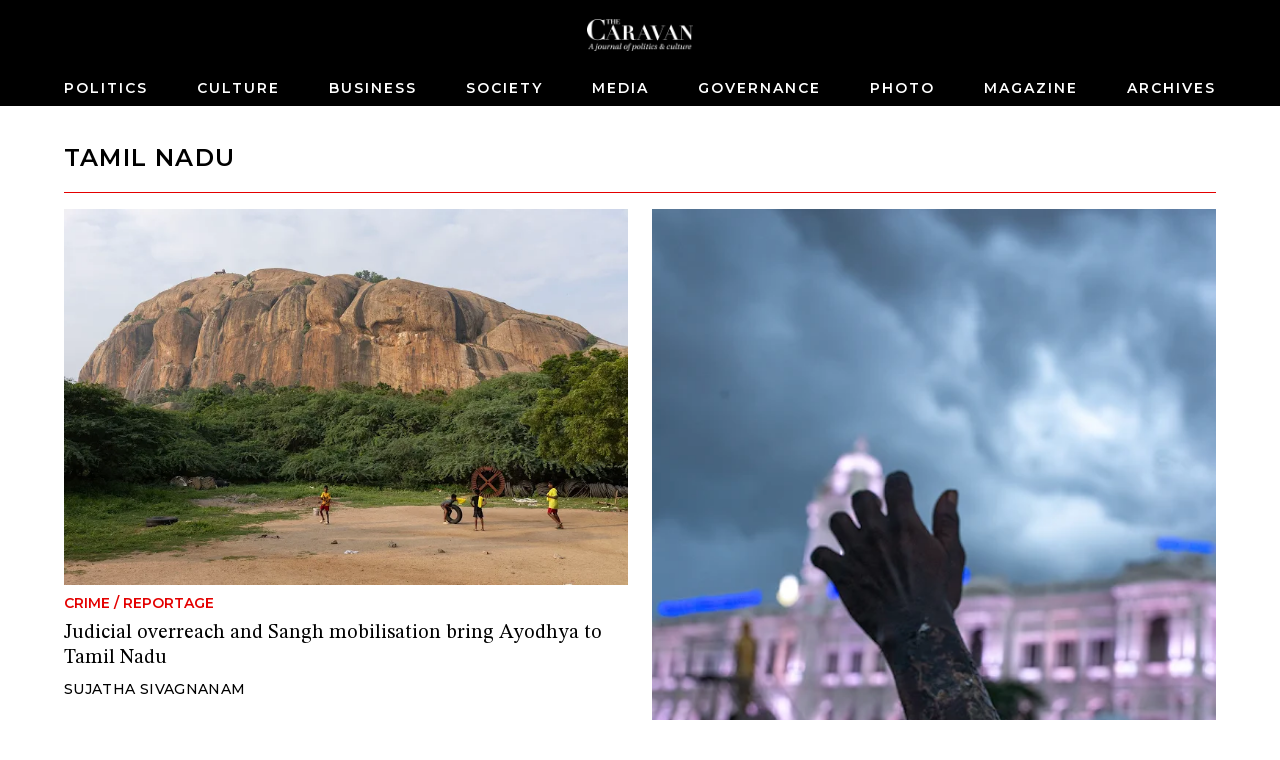

--- FILE ---
content_type: text/html; charset=utf-8
request_url: https://caravanmagazine.in/tag/tamil-nadu
body_size: 9618
content:
<!doctype html>
<html lang="en">
	<head>
		<meta charset="utf-8" />
		<link rel="icon" href="../favicon.png" />
		<meta name="viewport" content="width=device-width, initial-scale=1" />

		<link rel="preconnect" href="https://fonts.googleapis.com" />
		<link rel="preconnect" href="https://fonts.gstatic.com" crossorigin />
		<link rel="dns-prefetch" href="https://lh3.googleusercontent.com" />

		
		<link href="../_app/immutable/assets/2.qCl90z6z.css" rel="stylesheet">
		<link href="../_app/immutable/assets/web-common.WEz_TsK_.css" rel="stylesheet">
		<link href="../_app/immutable/assets/LoginWithGoogle.w6rPmzbY.css" rel="stylesheet">
		<link href="../_app/immutable/assets/Modal.N3K9SV2H.css" rel="stylesheet">
		<link href="../_app/immutable/assets/LoadingButton.r6Ku04O6.css" rel="stylesheet">
		<link href="../_app/immutable/assets/38.Irkbj6Ob.css" rel="stylesheet">
		<link href="../_app/immutable/assets/BlockNodeCmpt.M2UyVxEg.css" rel="stylesheet">
		<link href="../_app/immutable/assets/IframeConnector.nwNBGMMS.css" rel="stylesheet">
		<link href="../_app/immutable/assets/NewsletterWidget.Rmk6vzBf.css" rel="stylesheet"><title>Tamil Nadu | The Caravan</title><!-- HEAD_svelte-1iggxir_START --><!-- HEAD_svelte-1iggxir_END --><!-- HEAD_svelte-14wvro9_START --><meta name="description" content="content"><!-- HEAD_svelte-14wvro9_END --><!-- HEAD_svelte-1siuvbm_START --><link rel="apple-touch-icon" sizes="57x57" href="/apple-icon-57x57.png"><link rel="apple-touch-icon" sizes="60x60" href="/apple-icon-60x60.png"><link rel="apple-touch-icon" sizes="72x72" href="/apple-icon-72x72.png"><link rel="apple-touch-icon" sizes="76x76" href="/apple-icon-76x76.png"><link rel="apple-touch-icon" sizes="114x114" href="/apple-icon-114x114.png"><link rel="apple-touch-icon" sizes="120x120" href="/apple-icon-120x120.png"><link rel="apple-touch-icon" sizes="144x144" href="/apple-icon-144x144.png"><link rel="apple-touch-icon" sizes="152x152" href="/apple-icon-152x152.png"><link rel="apple-touch-icon" sizes="180x180" href="/apple-icon-180x180.png"><link rel="icon" type="image/png" sizes="192x192" href="/android-icon-192x192.png"><link rel="icon" type="image/png" sizes="32x32" href="/favicon-32x32.png"><link rel="icon" type="image/png" sizes="96x96" href="/favicon-96x96.png"><link rel="icon" type="image/png" sizes="16x16" href="/favicon-16x16.png"><link rel="manifest" href="/manifest.json"><meta name="msapplication-TileColor" content="#ffffff"><meta name="msapplication-TileImage" content="/ms-icon-144x144.png"><meta name="theme-color" content="#ffffff"><!-- HEAD_svelte-1siuvbm_END -->

		<script async src="https://www.googletagmanager.com/gtag/js?id=G-4QE6KERGSD"></script>
		<script>
			window.dataLayer = window.dataLayer || []
			function gtag() {
				dataLayer.push(arguments)
			}
			gtag('js', new Date())

			gtag('config', 'G-4QE6KERGSD', {
				linker: {
					domains: ['checkout.stripe.com'],
				},
			})
		</script>
    <script type="text/javascript">
      (function (f, b) { if (!b.__SV) { var e, g, i, h; window.mixpanel = b; b._i = []; b.init = function (e, f, c) { function g(a, d) { var b = d.split("."); 2 == b.length && ((a = a[b[0]]), (d = b[1])); a[d] = function () { a.push([d].concat(Array.prototype.slice.call(arguments, 0))); }; } var a = b; "undefined" !== typeof c ? (a = b[c] = []) : (c = "mixpanel"); a.people = a.people || []; a.toString = function (a) { var d = "mixpanel"; "mixpanel" !== c && (d += "." + c); a || (d += " (stub)"); return d; }; a.people.toString = function () { return a.toString(1) + ".people (stub)"; }; i = "disable time_event track track_pageview track_links track_forms track_with_groups add_group set_group remove_group register register_once alias unregister identify name_tag set_config reset opt_in_tracking opt_out_tracking has_opted_in_tracking has_opted_out_tracking clear_opt_in_out_tracking start_batch_senders people.set people.set_once people.unset people.increment people.append people.union people.track_charge people.clear_charges people.delete_user people.remove".split( " "); for (h = 0; h < i.length; h++) g(a, i[h]); var j = "set set_once union unset remove delete".split(" "); a.get_group = function () { function b(c) { d[c] = function () { call2_args = arguments; call2 = [c].concat(Array.prototype.slice.call(call2_args, 0)); a.push([e, call2]); }; } for ( var d = {}, e = ["get_group"].concat( Array.prototype.slice.call(arguments, 0)), c = 0; c < j.length; c++) b(j[c]); return d; }; b._i.push([e, f, c]); }; b.__SV = 1.2; e = f.createElement("script"); e.type = "text/javascript"; e.async = !0; e.src = "undefined" !== typeof MIXPANEL_CUSTOM_LIB_URL ? MIXPANEL_CUSTOM_LIB_URL : "file:" === f.location.protocol && "//cdn.mxpnl.com/libs/mixpanel-2-latest.min.js".match(/^\/\//) ? "https://cdn.mxpnl.com/libs/mixpanel-2-latest.min.js" : "//cdn.mxpnl.com/libs/mixpanel-2-latest.min.js"; g = f.getElementsByTagName("script")[0]; g.parentNode.insertBefore(e, g); } })(document, window.mixpanel || []);
    </script>
	</head>
	<body data-sveltekit-preload-data="hover">
		<div style="display: contents">  <div id="app"> <header class="header svelte-155p6yc minimal"> <div class="header_wrap svelte-155p6yc"><div class="logo_and_buttons svelte-155p6yc"><div class="logo_wrapper svelte-155p6yc"><a href="/" class="logo_link svelte-155p6yc"><picture class="logo svelte-155p6yc"><source media="(max-width: 768px)" srcset="//lh3.googleusercontent.com/twUZzUv9QNuCcevj2ehiq1l9OsVNMJxiBWf2cQ3BzXlkSM7HkuIC0VEvRJzpLK1kkJD7c-h1ieCzaRJNfZWA7YXZIGdfcRDcT_ngMUtq=s200-rw"> <source> <img loading="lazy" class="logo svelte-155p6yc" width="460" height="140" src="//lh3.googleusercontent.com/twUZzUv9QNuCcevj2ehiq1l9OsVNMJxiBWf2cQ3BzXlkSM7HkuIC0VEvRJzpLK1kkJD7c-h1ieCzaRJNfZWA7YXZIGdfcRDcT_ngMUtq=s4800-rw" alt="The Caravan"></picture></a></div> <div class="usp-4piff1"><div class="usp-wgrkz9"> <button class="usp-lruv1n" data-svelte-h="svelte-1icmqxv"><iconify-icon width="24" height="24" icon="material-symbols-light:search"></iconify-icon></button></div> </div></div> <div class="nav_wrapper svelte-155p6yc"><div class="usp-qmwoxq"><button class="usp-7k454a" aria-label="Close navigation" data-svelte-h="svelte-sb16hb"><iconify-icon width="32" height="32" icon="material-symbols-light:close"></iconify-icon></button></div> <div><div class="usp-rv4bwp wrapper"><input type="text" placeholder="Search" class="usp-2oqkcw" value=""> <button class="usp-s9buai" data-svelte-h="svelte-9i7tt"><iconify-icon width="24" height="24" icon="material-symbols-light:search"></iconify-icon></button></div></div> <nav class="usp-h3mqcs svelte-155p6yc"><ul class="nav_list svelte-155p6yc"> <li><a class="nav_el svelte-155p6yc" href="/politics">Politics</a> </li><li><a class="nav_el svelte-155p6yc" href="/culture">Culture</a> </li><li><a class="nav_el svelte-155p6yc" href="/business">Business</a> </li><li><a class="nav_el svelte-155p6yc" href="/society">Society</a> </li><li><a class="nav_el svelte-155p6yc" href="/media">Media</a> </li><li><a class="nav_el svelte-155p6yc" href="/governance">Governance</a> </li><li><a class="nav_el svelte-155p6yc" href="/photo-essay">Photo</a> </li><li><a class="nav_el svelte-155p6yc" href="/magazine">Magazine</a> </li><li><a class="nav_el svelte-155p6yc" href="/archives">Archives</a> </li> </ul></nav></div></div> </header>     <div class="usp-y3elei svelte-12bp0al minimal">  <div class="usp-cwo7mf"><div class="usp-9e2p20"><div class="usp-pqacmp block_title svelte-ckdxrq"><h2 class="usp-0qzl91 svelte-ckdxrq">Tamil Nadu</h2></div></div> <div class="usp-i0aota"> <div class="" style=""><div class="max-w-6xl mx-auto relative svelte-1pgfgws">  <div class="usp-f7ym7c"><div class="block_node sm_cols_2 md_cols_12 lg_cols_12 svelte-1pgfgws"><div class="widget_list_node sm_cols_2 md_cols_12 lg_cols_12"><div class="widget_list_chidren grid sm_grid_size_1 md_grid_size_2 lg_grid_size_2"> <div class="widget_node sm_vertical_card md_vertical_card lg_vertical_card svelte-ohkor3"> <div class="node_wrapper"><div class="widget_media"><a href="/crime/thirupparanakundram-murugan-sikkandar-dargah-tamil-nadu"><img class="" src="//lh3.googleusercontent.com/YOtaObSa9QdtR8P8iNOkx6-olQHbUvjk01FV4RoD36FHf-S8MfHdOaunIVwcjOHPTwSxl9bz3PuiBCu71l8t4IDfo9I6p-ScpBXpfR0Y=s0" width="1920" height="1280" srcset="
  //lh3.googleusercontent.com/YOtaObSa9QdtR8P8iNOkx6-olQHbUvjk01FV4RoD36FHf-S8MfHdOaunIVwcjOHPTwSxl9bz3PuiBCu71l8t4IDfo9I6p-ScpBXpfR0Y=s4608-rw 320w,
  //lh3.googleusercontent.com/YOtaObSa9QdtR8P8iNOkx6-olQHbUvjk01FV4RoD36FHf-S8MfHdOaunIVwcjOHPTwSxl9bz3PuiBCu71l8t4IDfo9I6p-ScpBXpfR0Y=s768-rw 768w,
  //lh3.googleusercontent.com/YOtaObSa9QdtR8P8iNOkx6-olQHbUvjk01FV4RoD36FHf-S8MfHdOaunIVwcjOHPTwSxl9bz3PuiBCu71l8t4IDfo9I6p-ScpBXpfR0Y=s768-rw 1024w
" sizes="(max-width: 320px) 320px, (max-width: 768px) 768px, (max-width: 1024px) 1024px, 1280px" alt="Judicial overreach and Sangh mobilisation bring Ayodhya to Tamil Nadu" loading="lazy"> </a></div> <a class="widget_text_data" href="/crime/thirupparanakundram-murugan-sikkandar-dargah-tamil-nadu"><div class="usp-cdugwt widget_pre_title"><span class="widget_category svelte-ohkor3">Crime</span> <span data-svelte-h="svelte-ocknwt">/</span> <span class="widget_category svelte-ohkor3">Reportage</span></div> <h5 class="usp-kss9c8 widget_title">Judicial overreach and Sangh mobilisation bring Ayodhya to Tamil Nadu</h5>  <div class="usp-g8pi4o widget_footer"><span class="usp-w4fno7"><span class="widget_author">Sujatha Sivagnanam</span> </span></div></a></div> </div><div class="widget_node sm_vertical_card md_vertical_card lg_vertical_card svelte-ohkor3"> <div class="node_wrapper"><div class="widget_media"><a href="/labour/chennai-sanitation-workers'-protest-betrays-social-justice-principles-of-dmk"><img class="" src="//lh3.googleusercontent.com/1WRVU2NMk4havHG6HoFPneTQ-OKc583C4DYHf145hbdpZnxpG46ueAIwK-Pbfblsh8SdxVsHQTqFHpI3AxwzCfa071DH9Os6TeNUDA=s0" width="721" height="1080" srcset="
  //lh3.googleusercontent.com/1WRVU2NMk4havHG6HoFPneTQ-OKc583C4DYHf145hbdpZnxpG46ueAIwK-Pbfblsh8SdxVsHQTqFHpI3AxwzCfa071DH9Os6TeNUDA=s4608-rw 320w,
  //lh3.googleusercontent.com/1WRVU2NMk4havHG6HoFPneTQ-OKc583C4DYHf145hbdpZnxpG46ueAIwK-Pbfblsh8SdxVsHQTqFHpI3AxwzCfa071DH9Os6TeNUDA=s768-rw 768w,
  //lh3.googleusercontent.com/1WRVU2NMk4havHG6HoFPneTQ-OKc583C4DYHf145hbdpZnxpG46ueAIwK-Pbfblsh8SdxVsHQTqFHpI3AxwzCfa071DH9Os6TeNUDA=s768-rw 1024w
" sizes="(max-width: 320px) 320px, (max-width: 768px) 768px, (max-width: 1024px) 1024px, 1280px" alt="DMK’s neglect of sanitation workers’ protests exposes its betrayal of social-justice principles" loading="lazy"> </a></div> <a class="widget_text_data" href="/labour/chennai-sanitation-workers'-protest-betrays-social-justice-principles-of-dmk"><div class="usp-cdugwt widget_pre_title"><span class="widget_category svelte-ohkor3">Labour</span> <span data-svelte-h="svelte-ocknwt">/</span> <span class="widget_category svelte-ohkor3">News</span></div> <h5 class="usp-kss9c8 widget_title">DMK’s neglect of sanitation workers’ protests exposes its betrayal of social-justice principles</h5>  <div class="usp-g8pi4o widget_footer"><span class="usp-w4fno7"><span class="widget_author">Sujatha Sivagnanam</span> </span></div></a></div> </div></div> </div></div></div></div> </div></div> <div class="usp-5nqjai"><div class="usp-kd02mv"><div class="usp-gg1rq7"><div class="usp-jjgszh"><a href="/communities/labour-crisis-and-resilience-of-women-fishing-communities-tamil-nadu-odisha"><img class="usp-pr80mw" src="//lh3.googleusercontent.com/QwmRyVlFCzZhHncM3cTUR6-fWjqFv2W6qkJo3BaTzqEus9scKeYTYEbWHS24T6_O-Ql0TshrMaN05MHRDWpb9YvusgFTHKXomYpY_y4Q=s0" width="1920" height="1280" srcset="
  //lh3.googleusercontent.com/QwmRyVlFCzZhHncM3cTUR6-fWjqFv2W6qkJo3BaTzqEus9scKeYTYEbWHS24T6_O-Ql0TshrMaN05MHRDWpb9YvusgFTHKXomYpY_y4Q=s360-rw 320w,
  //lh3.googleusercontent.com/QwmRyVlFCzZhHncM3cTUR6-fWjqFv2W6qkJo3BaTzqEus9scKeYTYEbWHS24T6_O-Ql0TshrMaN05MHRDWpb9YvusgFTHKXomYpY_y4Q=s360-rw 768w,
  //lh3.googleusercontent.com/QwmRyVlFCzZhHncM3cTUR6-fWjqFv2W6qkJo3BaTzqEus9scKeYTYEbWHS24T6_O-Ql0TshrMaN05MHRDWpb9YvusgFTHKXomYpY_y4Q=s360-rw 1024w
" sizes="(max-width: 320px) 320px, (max-width: 768px) 768px, (max-width: 1024px) 1024px, 1280px" alt="" loading="lazy">  </a></div> <div class="usp-ad32a5"><a href="/communities/labour-crisis-and-resilience-of-women-fishing-communities-tamil-nadu-odisha" class="usp-aunqsq"><span class="usp-qb44xi"><span class="usp-w0nkp9">Communities</span> <span class="usp-w0nkp9" data-svelte-h="svelte-ojnri4">/</span> <span class="usp-w0nkp9">Photo Essay</span></span> <span class="usp-38hgeb">Women in fishing communities author vital stories of labour, crisis, and resilience</span> <span class="usp-4kaiwi"><!-- HTML_TAG_START --><!-- HTML_TAG_END --></span> </a></div> </div><div class="usp-gg1rq7"><div class="usp-jjgszh"><a href="/history/reading-rooms-madras-state"><img class="usp-pr80mw" src="//lh3.googleusercontent.com/Z3Jj4v6CNfMYRzsV_m0bivy4oRUc6acN-wF4fFxMgFg0DlZ7bwLh5UInVTsrGKf8818UFmwfwACOGf6Ajx5AiTgKAs6AW4EpKgFwLR0=s0" width="712" height="1080" srcset="
  //lh3.googleusercontent.com/Z3Jj4v6CNfMYRzsV_m0bivy4oRUc6acN-wF4fFxMgFg0DlZ7bwLh5UInVTsrGKf8818UFmwfwACOGf6Ajx5AiTgKAs6AW4EpKgFwLR0=s360-rw 320w,
  //lh3.googleusercontent.com/Z3Jj4v6CNfMYRzsV_m0bivy4oRUc6acN-wF4fFxMgFg0DlZ7bwLh5UInVTsrGKf8818UFmwfwACOGf6Ajx5AiTgKAs6AW4EpKgFwLR0=s360-rw 768w,
  //lh3.googleusercontent.com/Z3Jj4v6CNfMYRzsV_m0bivy4oRUc6acN-wF4fFxMgFg0DlZ7bwLh5UInVTsrGKf8818UFmwfwACOGf6Ajx5AiTgKAs6AW4EpKgFwLR0=s360-rw 1024w
" sizes="(max-width: 320px) 320px, (max-width: 768px) 768px, (max-width: 1024px) 1024px, 1280px" alt="" loading="lazy">  </a></div> <div class="usp-ad32a5"><a href="/history/reading-rooms-madras-state" class="usp-aunqsq"><span class="usp-qb44xi"><span class="usp-w0nkp9">History</span> <span class="usp-w0nkp9" data-svelte-h="svelte-ojnri4">/</span> <span class="usp-w0nkp9">Excerpt</span></span> <span class="usp-38hgeb">The rise of reading rooms across Madras State</span> <span class="usp-4kaiwi"><!-- HTML_TAG_START --><span>Vignesh Rajahmani</span><!-- HTML_TAG_END --></span> </a></div> </div><div class="usp-gg1rq7"><div class="usp-jjgszh"><a href="/politics/bjp-aiadmk-long-game"><img class="usp-pr80mw" src="//lh3.googleusercontent.com/KJ9pDOID8m4mx04-nE-llRk6cFraV7wXr2RlMCncXsSAgvWN9NkO765RZptQEENIfo7FBB31AUJ5uGdXFI8mRJEV9gidak0BoWImxfPN=s0" width="1500" height="1000" srcset="
  //lh3.googleusercontent.com/KJ9pDOID8m4mx04-nE-llRk6cFraV7wXr2RlMCncXsSAgvWN9NkO765RZptQEENIfo7FBB31AUJ5uGdXFI8mRJEV9gidak0BoWImxfPN=s360-rw 320w,
  //lh3.googleusercontent.com/KJ9pDOID8m4mx04-nE-llRk6cFraV7wXr2RlMCncXsSAgvWN9NkO765RZptQEENIfo7FBB31AUJ5uGdXFI8mRJEV9gidak0BoWImxfPN=s360-rw 768w,
  //lh3.googleusercontent.com/KJ9pDOID8m4mx04-nE-llRk6cFraV7wXr2RlMCncXsSAgvWN9NkO765RZptQEENIfo7FBB31AUJ5uGdXFI8mRJEV9gidak0BoWImxfPN=s360-rw 1024w
" sizes="(max-width: 320px) 320px, (max-width: 768px) 768px, (max-width: 1024px) 1024px, 1280px" alt="" loading="lazy">  </a></div> <div class="usp-ad32a5"><a href="/politics/bjp-aiadmk-long-game" class="usp-aunqsq"><span class="usp-qb44xi"><span class="usp-w0nkp9">Politics</span> <span class="usp-w0nkp9" data-svelte-h="svelte-ojnri4">/</span> <span class="usp-w0nkp9">Commentary</span></span> <span class="usp-38hgeb">The BJP’s alliance with the AIADMK masks its long game for Tamil Nadu </span> <span class="usp-4kaiwi"><!-- HTML_TAG_START --><span>Sujatha Sivagnanam</span><!-- HTML_TAG_END --></span> </a></div> </div><div class="usp-gg1rq7"><div class="usp-jjgszh"><a href="/politics/bjp-tamil-nadu-coimbatore-election-2024-caste-associations-annamalai"><img class="usp-pr80mw" src="//lh3.googleusercontent.com/9RFIm8s7-cldb6-pXUuKGjNaZ234ldia4JV3Xw_V31A6GvwcaniSr4f0aHcNTyHfDpSyQA5T5XHKGsiMf4Oig3KHZpV7YwuUYuxLng=s0" width="2001" height="1500" srcset="
  //lh3.googleusercontent.com/9RFIm8s7-cldb6-pXUuKGjNaZ234ldia4JV3Xw_V31A6GvwcaniSr4f0aHcNTyHfDpSyQA5T5XHKGsiMf4Oig3KHZpV7YwuUYuxLng=s360-rw 320w,
  //lh3.googleusercontent.com/9RFIm8s7-cldb6-pXUuKGjNaZ234ldia4JV3Xw_V31A6GvwcaniSr4f0aHcNTyHfDpSyQA5T5XHKGsiMf4Oig3KHZpV7YwuUYuxLng=s360-rw 768w,
  //lh3.googleusercontent.com/9RFIm8s7-cldb6-pXUuKGjNaZ234ldia4JV3Xw_V31A6GvwcaniSr4f0aHcNTyHfDpSyQA5T5XHKGsiMf4Oig3KHZpV7YwuUYuxLng=s360-rw 1024w
" sizes="(max-width: 320px) 320px, (max-width: 768px) 768px, (max-width: 1024px) 1024px, 1280px" alt="" loading="lazy">  </a></div> <div class="usp-ad32a5"><a href="/politics/bjp-tamil-nadu-coimbatore-election-2024-caste-associations-annamalai" class="usp-aunqsq"><span class="usp-qb44xi"><span class="usp-w0nkp9">Politics</span> <span class="usp-w0nkp9" data-svelte-h="svelte-ojnri4">/</span> <span class="usp-w0nkp9">News</span></span> <span class="usp-38hgeb">How the BJP weaponised dominant-caste interests in its Coimbatore campaign</span> <span class="usp-4kaiwi"><!-- HTML_TAG_START --><span>Sujatha Sivagnanam</span><!-- HTML_TAG_END --></span> </a></div> </div><div class="usp-gg1rq7"><div class="usp-jjgszh"><a href="/environment/ground-realities-industrial-pollution-ennore"><img class="usp-pr80mw" src="//lh3.googleusercontent.com/rRIEaPVsrsoIVxTaaLZRC9-M4igpSWglzzDapJ66k8OtxD9kPeUk-I-NTgoUnd7gZ6yAhkQ79fLDDZxmVr3IkF1CUTfJ6cFUdEIDWnYy=s0" width="1920" height="1280" srcset="
  //lh3.googleusercontent.com/rRIEaPVsrsoIVxTaaLZRC9-M4igpSWglzzDapJ66k8OtxD9kPeUk-I-NTgoUnd7gZ6yAhkQ79fLDDZxmVr3IkF1CUTfJ6cFUdEIDWnYy=s360-rw 320w,
  //lh3.googleusercontent.com/rRIEaPVsrsoIVxTaaLZRC9-M4igpSWglzzDapJ66k8OtxD9kPeUk-I-NTgoUnd7gZ6yAhkQ79fLDDZxmVr3IkF1CUTfJ6cFUdEIDWnYy=s360-rw 768w,
  //lh3.googleusercontent.com/rRIEaPVsrsoIVxTaaLZRC9-M4igpSWglzzDapJ66k8OtxD9kPeUk-I-NTgoUnd7gZ6yAhkQ79fLDDZxmVr3IkF1CUTfJ6cFUdEIDWnYy=s360-rw 1024w
" sizes="(max-width: 320px) 320px, (max-width: 768px) 768px, (max-width: 1024px) 1024px, 1280px" alt="" loading="lazy">  </a></div> <div class="usp-ad32a5"><a href="/environment/ground-realities-industrial-pollution-ennore" class="usp-aunqsq"><span class="usp-qb44xi"><span class="usp-w0nkp9">Environment</span> <span class="usp-w0nkp9" data-svelte-h="svelte-ojnri4">/</span> <span class="usp-w0nkp9">Photo Essay</span></span> <span class="usp-38hgeb">The ground realities of five decades of industrial pollution in Ennore</span> <span class="usp-4kaiwi"><!-- HTML_TAG_START --><span>M Palani Kumar</span><!-- HTML_TAG_END --></span> </a></div> </div><div class="usp-gg1rq7"><div class="usp-jjgszh"><a href="/sports/tamil-nadu-mallakhamb-endures"><img class="usp-pr80mw" src="//lh3.googleusercontent.com/TkByG1GABT4omRVnYuLHxTxqXYVMxY4eEVpkWmnxjZStWsjmnWz0-Ld6vvE90qRKP1uZVFsB4PdTKrCzZj7kI32WjD8BxofqcbyfM3LZ=s0" width="1500" height="844" srcset="
  //lh3.googleusercontent.com/TkByG1GABT4omRVnYuLHxTxqXYVMxY4eEVpkWmnxjZStWsjmnWz0-Ld6vvE90qRKP1uZVFsB4PdTKrCzZj7kI32WjD8BxofqcbyfM3LZ=s360-rw 320w,
  //lh3.googleusercontent.com/TkByG1GABT4omRVnYuLHxTxqXYVMxY4eEVpkWmnxjZStWsjmnWz0-Ld6vvE90qRKP1uZVFsB4PdTKrCzZj7kI32WjD8BxofqcbyfM3LZ=s360-rw 768w,
  //lh3.googleusercontent.com/TkByG1GABT4omRVnYuLHxTxqXYVMxY4eEVpkWmnxjZStWsjmnWz0-Ld6vvE90qRKP1uZVFsB4PdTKrCzZj7kI32WjD8BxofqcbyfM3LZ=s360-rw 1024w
" sizes="(max-width: 320px) 320px, (max-width: 768px) 768px, (max-width: 1024px) 1024px, 1280px" alt="" loading="lazy">  </a></div> <div class="usp-ad32a5"><a href="/sports/tamil-nadu-mallakhamb-endures" class="usp-aunqsq"><span class="usp-qb44xi"><span class="usp-w0nkp9">Sports</span> <span class="usp-w0nkp9" data-svelte-h="svelte-ojnri4">/</span> <span class="usp-w0nkp9">The Lede</span></span> <span class="usp-38hgeb">In a hard-up Tamil Nadu district, an ancient Deccan sport endures</span> <span class="usp-4kaiwi"><!-- HTML_TAG_START --><span>Nainu Oommen</span><!-- HTML_TAG_END --></span> </a></div> </div><div class="usp-gg1rq7"><div class="usp-jjgszh"><a href="/communities/inside-slum-parliament-chennai"><img class="usp-pr80mw" src="//lh3.googleusercontent.com/HXh_EuwgAs3e87xNY98MDR8DWgmbHIOMyVgNi6ufXw4pc_-_FRKTSNIjO2TA5nF5QQ-fizgGTzSNDB7dD3QVqYw0iPjfwGpGITO_aR4=s0" width="1500" height="1125" srcset="
  //lh3.googleusercontent.com/HXh_EuwgAs3e87xNY98MDR8DWgmbHIOMyVgNi6ufXw4pc_-_FRKTSNIjO2TA5nF5QQ-fizgGTzSNDB7dD3QVqYw0iPjfwGpGITO_aR4=s360-rw 320w,
  //lh3.googleusercontent.com/HXh_EuwgAs3e87xNY98MDR8DWgmbHIOMyVgNi6ufXw4pc_-_FRKTSNIjO2TA5nF5QQ-fizgGTzSNDB7dD3QVqYw0iPjfwGpGITO_aR4=s360-rw 768w,
  //lh3.googleusercontent.com/HXh_EuwgAs3e87xNY98MDR8DWgmbHIOMyVgNi6ufXw4pc_-_FRKTSNIjO2TA5nF5QQ-fizgGTzSNDB7dD3QVqYw0iPjfwGpGITO_aR4=s360-rw 1024w
" sizes="(max-width: 320px) 320px, (max-width: 768px) 768px, (max-width: 1024px) 1024px, 1280px" alt="" loading="lazy">  </a></div> <div class="usp-ad32a5"><a href="/communities/inside-slum-parliament-chennai" class="usp-aunqsq"><span class="usp-qb44xi"><span class="usp-w0nkp9">Communities</span> <span class="usp-w0nkp9" data-svelte-h="svelte-ojnri4">/</span> <span class="usp-w0nkp9">The Lede</span></span> <span class="usp-38hgeb">Inside a slum parliament in Chennai</span> <span class="usp-4kaiwi"><!-- HTML_TAG_START --><span>Anuj Sahebrao Rayate </span><!-- HTML_TAG_END --></span> </a></div> </div><div class="usp-gg1rq7"><div class="usp-jjgszh"><a href="/gender-and-sexuality/documenting-trans-community-koovagam"><img class="usp-pr80mw" src="//lh3.googleusercontent.com/Qaw4RdgaMGoZtp70WtUa9qBcZVCMr8weR4OaXcOOiRnYiMH0Wh7z9SVJpqcQmfEUPp1qpDDSVxAqBzaOKebMeqIfklRB1weZ5njoYQ=s0" width="1080" height="1282" srcset="
  //lh3.googleusercontent.com/Qaw4RdgaMGoZtp70WtUa9qBcZVCMr8weR4OaXcOOiRnYiMH0Wh7z9SVJpqcQmfEUPp1qpDDSVxAqBzaOKebMeqIfklRB1weZ5njoYQ=s360-rw 320w,
  //lh3.googleusercontent.com/Qaw4RdgaMGoZtp70WtUa9qBcZVCMr8weR4OaXcOOiRnYiMH0Wh7z9SVJpqcQmfEUPp1qpDDSVxAqBzaOKebMeqIfklRB1weZ5njoYQ=s360-rw 768w,
  //lh3.googleusercontent.com/Qaw4RdgaMGoZtp70WtUa9qBcZVCMr8weR4OaXcOOiRnYiMH0Wh7z9SVJpqcQmfEUPp1qpDDSVxAqBzaOKebMeqIfklRB1weZ5njoYQ=s360-rw 1024w
" sizes="(max-width: 320px) 320px, (max-width: 768px) 768px, (max-width: 1024px) 1024px, 1280px" alt="" loading="lazy">  </a></div> <div class="usp-ad32a5"><a href="/gender-and-sexuality/documenting-trans-community-koovagam" class="usp-aunqsq"><span class="usp-qb44xi"><span class="usp-w0nkp9">Gender And Sexuality</span> <span class="usp-w0nkp9" data-svelte-h="svelte-ojnri4">/</span> <span class="usp-w0nkp9">Photo Essay</span></span> <span class="usp-38hgeb">Documenting the transgender community’s annual celebration at Koovagam</span> <span class="usp-4kaiwi"><!-- HTML_TAG_START --><span>Jaisingh Nageswaran</span><!-- HTML_TAG_END --></span> </a></div> </div><div class="usp-gg1rq7"><div class="usp-jjgszh"><a href="/crime/thoothukudi-sterlite-massacre-justice-tamil-nadu-police-dmk-stalin"><img class="usp-pr80mw" src="//lh3.googleusercontent.com/huWJI3XUdy-iKsifNApJVqqy3QUuAYhO--5ovJyqRxrbwdKptn2mDpwTH84K9PhN2DG9RgfxQ7zNn2LUvEj7nFdlF8OrfzudNQdfgK8=s0" width="1500" height="1001" srcset="
  //lh3.googleusercontent.com/huWJI3XUdy-iKsifNApJVqqy3QUuAYhO--5ovJyqRxrbwdKptn2mDpwTH84K9PhN2DG9RgfxQ7zNn2LUvEj7nFdlF8OrfzudNQdfgK8=s360-rw 320w,
  //lh3.googleusercontent.com/huWJI3XUdy-iKsifNApJVqqy3QUuAYhO--5ovJyqRxrbwdKptn2mDpwTH84K9PhN2DG9RgfxQ7zNn2LUvEj7nFdlF8OrfzudNQdfgK8=s360-rw 768w,
  //lh3.googleusercontent.com/huWJI3XUdy-iKsifNApJVqqy3QUuAYhO--5ovJyqRxrbwdKptn2mDpwTH84K9PhN2DG9RgfxQ7zNn2LUvEj7nFdlF8OrfzudNQdfgK8=s360-rw 1024w
" sizes="(max-width: 320px) 320px, (max-width: 768px) 768px, (max-width: 1024px) 1024px, 1280px" alt="" loading="lazy">  </a></div> <div class="usp-ad32a5"><a href="/crime/thoothukudi-sterlite-massacre-justice-tamil-nadu-police-dmk-stalin" class="usp-aunqsq"><span class="usp-qb44xi"><span class="usp-w0nkp9">Crime</span> <span class="usp-w0nkp9" data-svelte-h="svelte-ojnri4">/</span> <span class="usp-w0nkp9">Reportage</span></span> <span class="usp-38hgeb">How the officers responsible for shooting 13 innocents in Thoothukudi got away scot-free</span> <span class="usp-4kaiwi"><!-- HTML_TAG_START --><span>Sujatha Sivagnanam</span><!-- HTML_TAG_END --></span> </a></div> </div><div class="usp-gg1rq7"><div class="usp-jjgszh"><a href="/communities/how-kayalpatnam-saving-waning-indian-ocean-language"><img class="usp-pr80mw" src="//lh3.googleusercontent.com/BNO6ZdfPRKwxxCJxDCVz0Bcd7J7MMSGM4ZnLx3vN-R28ZxK7aye4MeHC55f-qm_ftZ6D06PW2RIdAwGQU8qXD5Y_GPy2KlzenHeQp_fD=s0" width="1500" height="833" srcset="
  //lh3.googleusercontent.com/BNO6ZdfPRKwxxCJxDCVz0Bcd7J7MMSGM4ZnLx3vN-R28ZxK7aye4MeHC55f-qm_ftZ6D06PW2RIdAwGQU8qXD5Y_GPy2KlzenHeQp_fD=s360-rw 320w,
  //lh3.googleusercontent.com/BNO6ZdfPRKwxxCJxDCVz0Bcd7J7MMSGM4ZnLx3vN-R28ZxK7aye4MeHC55f-qm_ftZ6D06PW2RIdAwGQU8qXD5Y_GPy2KlzenHeQp_fD=s360-rw 768w,
  //lh3.googleusercontent.com/BNO6ZdfPRKwxxCJxDCVz0Bcd7J7MMSGM4ZnLx3vN-R28ZxK7aye4MeHC55f-qm_ftZ6D06PW2RIdAwGQU8qXD5Y_GPy2KlzenHeQp_fD=s360-rw 1024w
" sizes="(max-width: 320px) 320px, (max-width: 768px) 768px, (max-width: 1024px) 1024px, 1280px" alt="" loading="lazy">  </a></div> <div class="usp-ad32a5"><a href="/communities/how-kayalpatnam-saving-waning-indian-ocean-language" class="usp-aunqsq"><span class="usp-qb44xi"><span class="usp-w0nkp9">Communities</span> <span class="usp-w0nkp9" data-svelte-h="svelte-ojnri4">/</span> <span class="usp-w0nkp9">The Lede</span></span> <span class="usp-38hgeb">How Kayalpatnam is saving a waning language of the Indian Ocean</span> <span class="usp-4kaiwi"><!-- HTML_TAG_START --><span>Sumaiya Mustafa</span><!-- HTML_TAG_END --></span> </a></div> </div><div class="usp-gg1rq7"><div class="usp-jjgszh"><a href="/religion/modi-sengol-tamil-nadu-saivite-aadheenam-history"><img class="usp-pr80mw" src="//lh3.googleusercontent.com/MA8MZU7movxUCikDkLd59ixsnyxdNgoXsBQ4yJvDxbYcCburLYEgGC_QmG7ohMEj5m849Qmf5ioAW9YVywi90IqNteGl3TdOASfa32M=s0" width="1500" height="1000" srcset="
  //lh3.googleusercontent.com/MA8MZU7movxUCikDkLd59ixsnyxdNgoXsBQ4yJvDxbYcCburLYEgGC_QmG7ohMEj5m849Qmf5ioAW9YVywi90IqNteGl3TdOASfa32M=s360-rw 320w,
  //lh3.googleusercontent.com/MA8MZU7movxUCikDkLd59ixsnyxdNgoXsBQ4yJvDxbYcCburLYEgGC_QmG7ohMEj5m849Qmf5ioAW9YVywi90IqNteGl3TdOASfa32M=s360-rw 768w,
  //lh3.googleusercontent.com/MA8MZU7movxUCikDkLd59ixsnyxdNgoXsBQ4yJvDxbYcCburLYEgGC_QmG7ohMEj5m849Qmf5ioAW9YVywi90IqNteGl3TdOASfa32M=s360-rw 1024w
" sizes="(max-width: 320px) 320px, (max-width: 768px) 768px, (max-width: 1024px) 1024px, 1280px" alt="" loading="lazy">  </a></div> <div class="usp-ad32a5"><a href="/religion/modi-sengol-tamil-nadu-saivite-aadheenam-history" class="usp-aunqsq"><span class="usp-qb44xi"><span class="usp-w0nkp9">Religion</span> <span class="usp-w0nkp9" data-svelte-h="svelte-ojnri4">/</span> <span class="usp-w0nkp9">Commentary</span></span> <span class="usp-38hgeb">Tamil Nadu’s Saivite history shows why Modi’s sengol bid will fail</span> <span class="usp-4kaiwi"><!-- HTML_TAG_START --><span>Abhay Regi</span><!-- HTML_TAG_END --></span> </a></div> </div><div class="usp-gg1rq7"><div class="usp-jjgszh"><a href="/politics/arputham-ammal-fights-cbi-for-perarivalan-rajiv-gandhi-tamil-nadu"><img class="usp-pr80mw" src="//lh3.googleusercontent.com/5i-71MRxQjzte2OieBNrxWbitNhfHG7LglT84dqxGfzmo119oUhxf71GiOyRogO-HYEcfAzpQd-lpcsrVdZSSgpSxjbjv-LXQulung=s0" width="1080" height="1620" srcset="
  //lh3.googleusercontent.com/5i-71MRxQjzte2OieBNrxWbitNhfHG7LglT84dqxGfzmo119oUhxf71GiOyRogO-HYEcfAzpQd-lpcsrVdZSSgpSxjbjv-LXQulung=s360-rw 320w,
  //lh3.googleusercontent.com/5i-71MRxQjzte2OieBNrxWbitNhfHG7LglT84dqxGfzmo119oUhxf71GiOyRogO-HYEcfAzpQd-lpcsrVdZSSgpSxjbjv-LXQulung=s360-rw 768w,
  //lh3.googleusercontent.com/5i-71MRxQjzte2OieBNrxWbitNhfHG7LglT84dqxGfzmo119oUhxf71GiOyRogO-HYEcfAzpQd-lpcsrVdZSSgpSxjbjv-LXQulung=s360-rw 1024w
" sizes="(max-width: 320px) 320px, (max-width: 768px) 768px, (max-width: 1024px) 1024px, 1280px" alt="" loading="lazy">  </a></div> <div class="usp-ad32a5"><a href="/politics/arputham-ammal-fights-cbi-for-perarivalan-rajiv-gandhi-tamil-nadu" class="usp-aunqsq"><span class="usp-qb44xi"><span class="usp-w0nkp9">Politics</span> <span class="usp-w0nkp9" data-svelte-h="svelte-ojnri4">/</span> <span class="usp-w0nkp9">Reportage</span></span> <span class="usp-38hgeb">How an entire state got behind Arputhamammal in her quest to free her son</span> <span class="usp-4kaiwi"><!-- HTML_TAG_START --><span>Sujatha Sivagnanam</span><!-- HTML_TAG_END --></span> </a></div> </div><div class="usp-gg1rq7"><div class="usp-jjgszh"><a href="/religion/buddhism-past-future-tamil-nadu-stalin-iyothee-thass"><img class="usp-pr80mw" src="//lh3.googleusercontent.com/Cuy7X6ngfmYGgH9hhw43dH4wcWODaiS1Kj9IIkKdpNtdq5HO3UiHoR5reqVS21tuuSpORXxZkNA6cbA7TfGNI3M-jnZaigmB9KbJcdg6=s0" width="1500" height="1000" srcset="
  //lh3.googleusercontent.com/Cuy7X6ngfmYGgH9hhw43dH4wcWODaiS1Kj9IIkKdpNtdq5HO3UiHoR5reqVS21tuuSpORXxZkNA6cbA7TfGNI3M-jnZaigmB9KbJcdg6=s360-rw 320w,
  //lh3.googleusercontent.com/Cuy7X6ngfmYGgH9hhw43dH4wcWODaiS1Kj9IIkKdpNtdq5HO3UiHoR5reqVS21tuuSpORXxZkNA6cbA7TfGNI3M-jnZaigmB9KbJcdg6=s360-rw 768w,
  //lh3.googleusercontent.com/Cuy7X6ngfmYGgH9hhw43dH4wcWODaiS1Kj9IIkKdpNtdq5HO3UiHoR5reqVS21tuuSpORXxZkNA6cbA7TfGNI3M-jnZaigmB9KbJcdg6=s360-rw 1024w
" sizes="(max-width: 320px) 320px, (max-width: 768px) 768px, (max-width: 1024px) 1024px, 1280px" alt="" loading="lazy">  </a></div> <div class="usp-ad32a5"><a href="/religion/buddhism-past-future-tamil-nadu-stalin-iyothee-thass" class="usp-aunqsq"><span class="usp-qb44xi"><span class="usp-w0nkp9">Religion</span> <span class="usp-w0nkp9" data-svelte-h="svelte-ojnri4">/</span> <span class="usp-w0nkp9">Commentary</span></span> <span class="usp-38hgeb">The struggle over the past and future of Buddhism in Tamil Nadu</span> <span class="usp-4kaiwi"><!-- HTML_TAG_START --><span>AB Karl Marx Siddharthar</span><!-- HTML_TAG_END --></span> </a></div> </div><div class="usp-gg1rq7"><div class="usp-jjgszh"><a href="/crime/swathi-murder-case-ramkumar-custodial-killing-honour-killing-tamil-nadu-police"><img class="usp-pr80mw" src="//lh3.googleusercontent.com/B3cYJJUpelOJdFvm2kVi7SNG606yuNNIoIt2ZzXmYtG4WdF-b_GN1DfbGxk-ETgrMQstYBAo-TJM4wcSk58KXYgIxHTdSDbX36nFmV8=s0" width="1500" height="953" srcset="
  //lh3.googleusercontent.com/B3cYJJUpelOJdFvm2kVi7SNG606yuNNIoIt2ZzXmYtG4WdF-b_GN1DfbGxk-ETgrMQstYBAo-TJM4wcSk58KXYgIxHTdSDbX36nFmV8=s360-rw 320w,
  //lh3.googleusercontent.com/B3cYJJUpelOJdFvm2kVi7SNG606yuNNIoIt2ZzXmYtG4WdF-b_GN1DfbGxk-ETgrMQstYBAo-TJM4wcSk58KXYgIxHTdSDbX36nFmV8=s360-rw 768w,
  //lh3.googleusercontent.com/B3cYJJUpelOJdFvm2kVi7SNG606yuNNIoIt2ZzXmYtG4WdF-b_GN1DfbGxk-ETgrMQstYBAo-TJM4wcSk58KXYgIxHTdSDbX36nFmV8=s360-rw 1024w
" sizes="(max-width: 320px) 320px, (max-width: 768px) 768px, (max-width: 1024px) 1024px, 1280px" alt="" loading="lazy">  </a></div> <div class="usp-ad32a5"><a href="/crime/swathi-murder-case-ramkumar-custodial-killing-honour-killing-tamil-nadu-police" class="usp-aunqsq"><span class="usp-qb44xi"><span class="usp-w0nkp9">Crime</span> <span class="usp-w0nkp9" data-svelte-h="svelte-ojnri4">/</span> <span class="usp-w0nkp9">Reportage</span></span> <span class="usp-38hgeb">The Swathi murder case, a Dalit youth’s death and unanswered questions in Tamil Nadu</span> <span class="usp-4kaiwi"><!-- HTML_TAG_START --><span>Sujatha Sivagnanam</span><!-- HTML_TAG_END --></span> </a></div> </div><div class="usp-gg1rq7"><div class="usp-jjgszh"><a href="/security/amid-conflicting-court-orders-former-ltte-man-faces-threat-of-deportation-loss-of-refugee-status"><img class="usp-pr80mw" src="//lh3.googleusercontent.com/3sZ2IOuuiYt1wBtuw3WbhBsAgQ8Wc_w76RkErFNH5oOqrm_TZDCu2p7YASe7HrP8ClgJJW27uCMIsDtvCuQ_BBulXqfs-28z0or6fdg=s0" width="810" height="1080" srcset="
  //lh3.googleusercontent.com/3sZ2IOuuiYt1wBtuw3WbhBsAgQ8Wc_w76RkErFNH5oOqrm_TZDCu2p7YASe7HrP8ClgJJW27uCMIsDtvCuQ_BBulXqfs-28z0or6fdg=s360-rw 320w,
  //lh3.googleusercontent.com/3sZ2IOuuiYt1wBtuw3WbhBsAgQ8Wc_w76RkErFNH5oOqrm_TZDCu2p7YASe7HrP8ClgJJW27uCMIsDtvCuQ_BBulXqfs-28z0or6fdg=s360-rw 768w,
  //lh3.googleusercontent.com/3sZ2IOuuiYt1wBtuw3WbhBsAgQ8Wc_w76RkErFNH5oOqrm_TZDCu2p7YASe7HrP8ClgJJW27uCMIsDtvCuQ_BBulXqfs-28z0or6fdg=s360-rw 1024w
" sizes="(max-width: 320px) 320px, (max-width: 768px) 768px, (max-width: 1024px) 1024px, 1280px" alt="" loading="lazy">  </a></div> <div class="usp-ad32a5"><a href="/security/amid-conflicting-court-orders-former-ltte-man-faces-threat-of-deportation-loss-of-refugee-status" class="usp-aunqsq"><span class="usp-qb44xi"><span class="usp-w0nkp9">Security</span> <span class="usp-w0nkp9" data-svelte-h="svelte-ojnri4">/</span> <span class="usp-w0nkp9">News</span></span> <span class="usp-38hgeb">Amid conflicting court orders, former LTTE man faces threat of deportation, loss of refugee status</span> <span class="usp-4kaiwi"><!-- HTML_TAG_START --><span>Jaya Bathuri</span><!-- HTML_TAG_END --></span> </a></div> </div><div class="usp-gg1rq7"><div class="usp-jjgszh"><a href="/politics/i-was-targeted-with-pegasus-for-fighting-bjps-caste-polarisation-kovai-ramakrishnan"><img class="usp-pr80mw" src="//lh3.googleusercontent.com/4l-is42q8Z5MEXu4xsP0HYgbQLpH43ma0H4El2wFJzIay7yalX-NgHkihMLRvNQ2ok0z-NCjuPCpIuvDmWEDt1Q_aFcz8m6TZphgNqo7=s0" width="720" height="1080" srcset="
  //lh3.googleusercontent.com/4l-is42q8Z5MEXu4xsP0HYgbQLpH43ma0H4El2wFJzIay7yalX-NgHkihMLRvNQ2ok0z-NCjuPCpIuvDmWEDt1Q_aFcz8m6TZphgNqo7=s360-rw 320w,
  //lh3.googleusercontent.com/4l-is42q8Z5MEXu4xsP0HYgbQLpH43ma0H4El2wFJzIay7yalX-NgHkihMLRvNQ2ok0z-NCjuPCpIuvDmWEDt1Q_aFcz8m6TZphgNqo7=s360-rw 768w,
  //lh3.googleusercontent.com/4l-is42q8Z5MEXu4xsP0HYgbQLpH43ma0H4El2wFJzIay7yalX-NgHkihMLRvNQ2ok0z-NCjuPCpIuvDmWEDt1Q_aFcz8m6TZphgNqo7=s360-rw 1024w
" sizes="(max-width: 320px) 320px, (max-width: 768px) 768px, (max-width: 1024px) 1024px, 1280px" alt="" loading="lazy">  </a></div> <div class="usp-ad32a5"><a href="/politics/i-was-targeted-with-pegasus-for-fighting-bjps-caste-polarisation-kovai-ramakrishnan" class="usp-aunqsq"><span class="usp-qb44xi"><span class="usp-w0nkp9">Politics</span> <span class="usp-w0nkp9" data-svelte-h="svelte-ojnri4">/</span> <span class="usp-w0nkp9">Interview</span></span> <span class="usp-38hgeb">I was targeted with Pegasus for fighting BJP’s caste polarisation: Kovai Ramakrishnan</span> <span class="usp-4kaiwi"><!-- HTML_TAG_START --><span>Sujatha Sivagnanam</span><!-- HTML_TAG_END --></span> </a></div> </div><div class="usp-gg1rq7"><div class="usp-jjgszh"><a href="/politics/thirumurugan-gandhi-interview-use-of-pegasus-shows-modi-government-scared-may-17-movement"><img class="usp-pr80mw" src="//lh3.googleusercontent.com/auuNOkUMenZ_tEP1zxiYo6R2Tkt3unTmZ7oIzUsNjXs-mXwgIRgNnrj7_tyQW6ZyFT-rLJyK5lDT2L6iMUxzqn4xjLKzwq1JPZSU9m0=s0" width="1500" height="1001" srcset="
  //lh3.googleusercontent.com/auuNOkUMenZ_tEP1zxiYo6R2Tkt3unTmZ7oIzUsNjXs-mXwgIRgNnrj7_tyQW6ZyFT-rLJyK5lDT2L6iMUxzqn4xjLKzwq1JPZSU9m0=s360-rw 320w,
  //lh3.googleusercontent.com/auuNOkUMenZ_tEP1zxiYo6R2Tkt3unTmZ7oIzUsNjXs-mXwgIRgNnrj7_tyQW6ZyFT-rLJyK5lDT2L6iMUxzqn4xjLKzwq1JPZSU9m0=s360-rw 768w,
  //lh3.googleusercontent.com/auuNOkUMenZ_tEP1zxiYo6R2Tkt3unTmZ7oIzUsNjXs-mXwgIRgNnrj7_tyQW6ZyFT-rLJyK5lDT2L6iMUxzqn4xjLKzwq1JPZSU9m0=s360-rw 1024w
" sizes="(max-width: 320px) 320px, (max-width: 768px) 768px, (max-width: 1024px) 1024px, 1280px" alt="" loading="lazy">  </a></div> <div class="usp-ad32a5"><a href="/politics/thirumurugan-gandhi-interview-use-of-pegasus-shows-modi-government-scared-may-17-movement" class="usp-aunqsq"><span class="usp-qb44xi"><span class="usp-w0nkp9">Politics</span> <span class="usp-w0nkp9" data-svelte-h="svelte-ojnri4">/</span> <span class="usp-w0nkp9">Interview</span></span> <span class="usp-38hgeb">Use of Pegasus shows Modi government is scared of May 17 Movement: Thirumurugan Gandhi</span> <span class="usp-4kaiwi"><!-- HTML_TAG_START --><span>Abhay Regi</span><!-- HTML_TAG_END --></span> </a></div> </div><div class="usp-gg1rq7"><div class="usp-jjgszh"><a href="/books/reading-periyar"><img class="usp-pr80mw" src="//lh3.googleusercontent.com/Qy7lWpUwpyhTdnL0MxYeaLKc2kiZ7unq4EZE3jk0xhaEwda71J8G42E0kCX96LD2SHExVGENANZ9RViwT6CmBeldOCjYLDEyWs0tHfhX=s0" width="720" height="1080" srcset="
  //lh3.googleusercontent.com/Qy7lWpUwpyhTdnL0MxYeaLKc2kiZ7unq4EZE3jk0xhaEwda71J8G42E0kCX96LD2SHExVGENANZ9RViwT6CmBeldOCjYLDEyWs0tHfhX=s360-rw 320w,
  //lh3.googleusercontent.com/Qy7lWpUwpyhTdnL0MxYeaLKc2kiZ7unq4EZE3jk0xhaEwda71J8G42E0kCX96LD2SHExVGENANZ9RViwT6CmBeldOCjYLDEyWs0tHfhX=s360-rw 768w,
  //lh3.googleusercontent.com/Qy7lWpUwpyhTdnL0MxYeaLKc2kiZ7unq4EZE3jk0xhaEwda71J8G42E0kCX96LD2SHExVGENANZ9RViwT6CmBeldOCjYLDEyWs0tHfhX=s360-rw 1024w
" sizes="(max-width: 320px) 320px, (max-width: 768px) 768px, (max-width: 1024px) 1024px, 1280px" alt="" loading="lazy">  </a></div> <div class="usp-ad32a5"><a href="/books/reading-periyar" class="usp-aunqsq"><span class="usp-qb44xi"><span class="usp-w0nkp9">Politics</span> <span class="usp-w0nkp9" data-svelte-h="svelte-ojnri4">/</span> <span class="usp-w0nkp9">Books</span></span> <span class="usp-38hgeb">Reading Periyar today</span> <span class="usp-4kaiwi"><!-- HTML_TAG_START --><span>Ashik Kahina</span><!-- HTML_TAG_END --></span> </a></div> </div><div class="usp-gg1rq7"><div class="usp-jjgszh"><a href="/crime/the-cbi-investigation-into-sexual-assault-case-ignores-police-cover-up"><img class="usp-pr80mw" src="//lh3.googleusercontent.com/_kgg-_jQp4KViULekwlj1zIZ7G20tXWGbXhKrMmR11EMvYDaos1eUscwo9-8LIrloh6DzANz-plsNFgslrO7Xq16n1jOhbMxv4V3Wlo9=s0" width="1500" height="998" srcset="
  //lh3.googleusercontent.com/_kgg-_jQp4KViULekwlj1zIZ7G20tXWGbXhKrMmR11EMvYDaos1eUscwo9-8LIrloh6DzANz-plsNFgslrO7Xq16n1jOhbMxv4V3Wlo9=s360-rw 320w,
  //lh3.googleusercontent.com/_kgg-_jQp4KViULekwlj1zIZ7G20tXWGbXhKrMmR11EMvYDaos1eUscwo9-8LIrloh6DzANz-plsNFgslrO7Xq16n1jOhbMxv4V3Wlo9=s360-rw 768w,
  //lh3.googleusercontent.com/_kgg-_jQp4KViULekwlj1zIZ7G20tXWGbXhKrMmR11EMvYDaos1eUscwo9-8LIrloh6DzANz-plsNFgslrO7Xq16n1jOhbMxv4V3Wlo9=s360-rw 1024w
" sizes="(max-width: 320px) 320px, (max-width: 768px) 768px, (max-width: 1024px) 1024px, 1280px" alt="" loading="lazy">  </a></div> <div class="usp-ad32a5"><a href="/crime/the-cbi-investigation-into-sexual-assault-case-ignores-police-cover-up" class="usp-aunqsq"><span class="usp-qb44xi"><span class="usp-w0nkp9">Crime</span> <span class="usp-w0nkp9" data-svelte-h="svelte-ojnri4">/</span> <span class="usp-w0nkp9">News</span></span> <span class="usp-38hgeb">The CBI investigation into the Pollachi sexual-assault case ignores police cover-up</span> <span class="usp-4kaiwi"><!-- HTML_TAG_START --><span>Sujatha Sivagnanam</span><!-- HTML_TAG_END --></span> </a></div> </div><div class="usp-gg1rq7"><div class="usp-jjgszh"><a href="/caste/caste-impunity-and-gender-violence-behind-murder-of-dalit-garment-worker-in-tamil-nadu"><img class="usp-pr80mw" src="//lh3.googleusercontent.com/V6C_E_GZqpXuSrBTJ1XcV0vDxWh5cGVAnHiXUI_nq9Wc0-Gtw1uwe7Bqi_bEmhoaKZhsy4XAdJoQbzH1W0Wxwqe3QMzUYkvMebl-Xt0=s0" width="771" height="1080" srcset="
  //lh3.googleusercontent.com/V6C_E_GZqpXuSrBTJ1XcV0vDxWh5cGVAnHiXUI_nq9Wc0-Gtw1uwe7Bqi_bEmhoaKZhsy4XAdJoQbzH1W0Wxwqe3QMzUYkvMebl-Xt0=s360-rw 320w,
  //lh3.googleusercontent.com/V6C_E_GZqpXuSrBTJ1XcV0vDxWh5cGVAnHiXUI_nq9Wc0-Gtw1uwe7Bqi_bEmhoaKZhsy4XAdJoQbzH1W0Wxwqe3QMzUYkvMebl-Xt0=s360-rw 768w,
  //lh3.googleusercontent.com/V6C_E_GZqpXuSrBTJ1XcV0vDxWh5cGVAnHiXUI_nq9Wc0-Gtw1uwe7Bqi_bEmhoaKZhsy4XAdJoQbzH1W0Wxwqe3QMzUYkvMebl-Xt0=s360-rw 1024w
" sizes="(max-width: 320px) 320px, (max-width: 768px) 768px, (max-width: 1024px) 1024px, 1280px" alt="" loading="lazy">  </a></div> <div class="usp-ad32a5"><a href="/caste/caste-impunity-and-gender-violence-behind-murder-of-dalit-garment-worker-in-tamil-nadu" class="usp-aunqsq"><span class="usp-qb44xi"><span class="usp-w0nkp9">Caste</span> <span class="usp-w0nkp9" data-svelte-h="svelte-ojnri4">/</span> <span class="usp-w0nkp9">News</span></span> <span class="usp-38hgeb">Caste impunity and gender violence behind murder of Dalit garment worker in Tamil Nadu</span> <span class="usp-4kaiwi"><!-- HTML_TAG_START --><span>Sowmya</span><!-- HTML_TAG_END --></span> </a></div> </div><div class="usp-gg1rq7"><div class="usp-jjgszh"><a href="/education/how-neet-deprived-tamil-nadu-marginalised-medical-aspirants-drove-them-to-suicide"><img class="usp-pr80mw" src="//lh3.googleusercontent.com/77w0X_V7bepOxdfXG9mprYobE067LQ4IR31E2oMcMN41h__C5Gat4v3L2mQw8Js3sze173rIuhLpW7YtNalW-OGp5ek=s0" width="1500" height="1000" srcset="
  //lh3.googleusercontent.com/77w0X_V7bepOxdfXG9mprYobE067LQ4IR31E2oMcMN41h__C5Gat4v3L2mQw8Js3sze173rIuhLpW7YtNalW-OGp5ek=s360-rw 320w,
  //lh3.googleusercontent.com/77w0X_V7bepOxdfXG9mprYobE067LQ4IR31E2oMcMN41h__C5Gat4v3L2mQw8Js3sze173rIuhLpW7YtNalW-OGp5ek=s360-rw 768w,
  //lh3.googleusercontent.com/77w0X_V7bepOxdfXG9mprYobE067LQ4IR31E2oMcMN41h__C5Gat4v3L2mQw8Js3sze173rIuhLpW7YtNalW-OGp5ek=s360-rw 1024w
" sizes="(max-width: 320px) 320px, (max-width: 768px) 768px, (max-width: 1024px) 1024px, 1280px" alt="" loading="lazy">  </a></div> <div class="usp-ad32a5"><a href="/education/how-neet-deprived-tamil-nadu-marginalised-medical-aspirants-drove-them-to-suicide" class="usp-aunqsq"><span class="usp-qb44xi"><span class="usp-w0nkp9">Education</span> <span class="usp-w0nkp9" data-svelte-h="svelte-ojnri4">/</span> <span class="usp-w0nkp9">News</span></span> <span class="usp-38hgeb">How NEET deprived Tamil Nadu’s marginalised medical-aspirants and drove them to suicide</span> <span class="usp-4kaiwi"><!-- HTML_TAG_START --><span>Sujatha Sivagnanam</span>, <span>Abhay Regi</span><!-- HTML_TAG_END --></span> </a></div> </div><div class="usp-gg1rq7"><div class="usp-jjgszh"><a href="/literature/perumal-murugan-urban-realist-fiction-estuary"><img class="usp-pr80mw" src="//lh3.googleusercontent.com/YPrzVapcC8M8Xmh8mgiBq5prfAJCh7sP0RXRMOW0qb9D5TPtHfm_ab1T8FlK4pDXzA7x9C9a1-AwWCJzA2nKfCsp2pw=s0" width="1500" height="1000" srcset="
  //lh3.googleusercontent.com/YPrzVapcC8M8Xmh8mgiBq5prfAJCh7sP0RXRMOW0qb9D5TPtHfm_ab1T8FlK4pDXzA7x9C9a1-AwWCJzA2nKfCsp2pw=s360-rw 320w,
  //lh3.googleusercontent.com/YPrzVapcC8M8Xmh8mgiBq5prfAJCh7sP0RXRMOW0qb9D5TPtHfm_ab1T8FlK4pDXzA7x9C9a1-AwWCJzA2nKfCsp2pw=s360-rw 768w,
  //lh3.googleusercontent.com/YPrzVapcC8M8Xmh8mgiBq5prfAJCh7sP0RXRMOW0qb9D5TPtHfm_ab1T8FlK4pDXzA7x9C9a1-AwWCJzA2nKfCsp2pw=s360-rw 1024w
" sizes="(max-width: 320px) 320px, (max-width: 768px) 768px, (max-width: 1024px) 1024px, 1280px" alt="" loading="lazy">  </a></div> <div class="usp-ad32a5"><a href="/literature/perumal-murugan-urban-realist-fiction-estuary" class="usp-aunqsq"><span class="usp-qb44xi"><span class="usp-w0nkp9">Literature</span> <span class="usp-w0nkp9" data-svelte-h="svelte-ojnri4">/</span> <span class="usp-w0nkp9">Books</span></span> <span class="usp-38hgeb">Perumal Murugan crafts a new kind of urban-realist fiction with Estuary</span> <span class="usp-4kaiwi"><!-- HTML_TAG_START --><span>Karthik Shankar</span><!-- HTML_TAG_END --></span> </a></div> </div><div class="usp-gg1rq7"><div class="usp-jjgszh"><a href="/caste/caste-atrocities-in-tamil-nadu-have-increased-nearly-fivefold-in-lockdown-dalit-organisations"><img class="usp-pr80mw" src="//lh3.googleusercontent.com/GXNHNBoYJjdC6IfNzEa2_-vATHqYDbJKJZbgRZUwSu4eWzKzTtWxpcnTK9doXvmGtxhsqa6nqcnP3Z9CGqYLzf2qBxM=s0" width="1500" height="971" srcset="
  //lh3.googleusercontent.com/GXNHNBoYJjdC6IfNzEa2_-vATHqYDbJKJZbgRZUwSu4eWzKzTtWxpcnTK9doXvmGtxhsqa6nqcnP3Z9CGqYLzf2qBxM=s360-rw 320w,
  //lh3.googleusercontent.com/GXNHNBoYJjdC6IfNzEa2_-vATHqYDbJKJZbgRZUwSu4eWzKzTtWxpcnTK9doXvmGtxhsqa6nqcnP3Z9CGqYLzf2qBxM=s360-rw 768w,
  //lh3.googleusercontent.com/GXNHNBoYJjdC6IfNzEa2_-vATHqYDbJKJZbgRZUwSu4eWzKzTtWxpcnTK9doXvmGtxhsqa6nqcnP3Z9CGqYLzf2qBxM=s360-rw 1024w
" sizes="(max-width: 320px) 320px, (max-width: 768px) 768px, (max-width: 1024px) 1024px, 1280px" alt="" loading="lazy">  </a></div> <div class="usp-ad32a5"><a href="/caste/caste-atrocities-in-tamil-nadu-have-increased-nearly-fivefold-in-lockdown-dalit-organisations" class="usp-aunqsq"><span class="usp-qb44xi"><span class="usp-w0nkp9">Caste</span> <span class="usp-w0nkp9" data-svelte-h="svelte-ojnri4">/</span> <span class="usp-w0nkp9">News</span></span> <span class="usp-38hgeb">Caste atrocities in Tamil Nadu have increased nearly fivefold in lockdown: Dalit organisations</span> <span class="usp-4kaiwi"><!-- HTML_TAG_START --><span>Sujatha Sivagnanam</span><!-- HTML_TAG_END --></span> </a></div> </div><div class="usp-gg1rq7"><div class="usp-jjgszh"><a href="/media/simplicity-coimbatore-coronavirus-journalist-pandian-arrested-velumani"><img class="usp-pr80mw" src="//lh3.googleusercontent.com/FLdeElv37t3vZgzmWuqMA5rF54DpoLnDyZz9yu-rUC2sm2jjlm8DRXJIHp3cykUXMLoBVkHMk2t_H5iCMb37OiBDhw=s0" width="1500" height="1028" srcset="
  //lh3.googleusercontent.com/FLdeElv37t3vZgzmWuqMA5rF54DpoLnDyZz9yu-rUC2sm2jjlm8DRXJIHp3cykUXMLoBVkHMk2t_H5iCMb37OiBDhw=s360-rw 320w,
  //lh3.googleusercontent.com/FLdeElv37t3vZgzmWuqMA5rF54DpoLnDyZz9yu-rUC2sm2jjlm8DRXJIHp3cykUXMLoBVkHMk2t_H5iCMb37OiBDhw=s360-rw 768w,
  //lh3.googleusercontent.com/FLdeElv37t3vZgzmWuqMA5rF54DpoLnDyZz9yu-rUC2sm2jjlm8DRXJIHp3cykUXMLoBVkHMk2t_H5iCMb37OiBDhw=s360-rw 1024w
" sizes="(max-width: 320px) 320px, (max-width: 768px) 768px, (max-width: 1024px) 1024px, 1280px" alt="" loading="lazy">  </a></div> <div class="usp-ad32a5"><a href="/media/simplicity-coimbatore-coronavirus-journalist-pandian-arrested-velumani" class="usp-aunqsq"><span class="usp-qb44xi"><span class="usp-w0nkp9">Media</span> <span class="usp-w0nkp9" data-svelte-h="svelte-ojnri4">/</span> <span class="usp-w0nkp9">News</span></span> <span class="usp-38hgeb">Coimbatore police targets local news website, one arrested, two detained over coronavirus coverage</span> <span class="usp-4kaiwi"><!-- HTML_TAG_START --><span>Abhay Regi</span><!-- HTML_TAG_END --></span> </a></div> </div><div class="usp-gg1rq7"><div class="usp-jjgszh"><a href="/politics/bjp-will-have-to-change-dna-to-enter-tamil-nadu-kalaiyarasan-interview"><img class="usp-pr80mw" src="//lh3.googleusercontent.com/Dx578I_2qLZDJ-hqmGrRiHZzbyIi1sFbCf9IjAUIUwoZXMwi2tBcrL8bHPnx8zOtp-JPt9y2R6m8DQKLIdblpUPeKQ=s0" width="1500" height="1001" srcset="
  //lh3.googleusercontent.com/Dx578I_2qLZDJ-hqmGrRiHZzbyIi1sFbCf9IjAUIUwoZXMwi2tBcrL8bHPnx8zOtp-JPt9y2R6m8DQKLIdblpUPeKQ=s360-rw 320w,
  //lh3.googleusercontent.com/Dx578I_2qLZDJ-hqmGrRiHZzbyIi1sFbCf9IjAUIUwoZXMwi2tBcrL8bHPnx8zOtp-JPt9y2R6m8DQKLIdblpUPeKQ=s360-rw 768w,
  //lh3.googleusercontent.com/Dx578I_2qLZDJ-hqmGrRiHZzbyIi1sFbCf9IjAUIUwoZXMwi2tBcrL8bHPnx8zOtp-JPt9y2R6m8DQKLIdblpUPeKQ=s360-rw 1024w
" sizes="(max-width: 320px) 320px, (max-width: 768px) 768px, (max-width: 1024px) 1024px, 1280px" alt="" loading="lazy">  </a></div> <div class="usp-ad32a5"><a href="/politics/bjp-will-have-to-change-dna-to-enter-tamil-nadu-kalaiyarasan-interview" class="usp-aunqsq"><span class="usp-qb44xi"><span class="usp-w0nkp9">Politics</span> <span class="usp-w0nkp9" data-svelte-h="svelte-ojnri4">/</span> <span class="usp-w0nkp9">Interview</span></span> <span class="usp-38hgeb">BJP will have to change its DNA to enter Tamil Nadu: Kalaiyarasan A</span> <span class="usp-4kaiwi"><!-- HTML_TAG_START --><span>Ajaz Ashraf</span><!-- HTML_TAG_END --></span> </a></div> </div><div class="usp-gg1rq7"><div class="usp-jjgszh"><a href="/politics/thol-thirumavalavan-mp-tamil-nadu"><img class="usp-pr80mw" src="//lh3.googleusercontent.com/8utaAxUxKhZZp9fm-2d-bRR9eJ__sh11OE748HRH23vpsHCU2VnhmtsF3k7Jldil5TQzzSzd9Yctt7vdf8YxaflU-g=s0" width="1500" height="1000" srcset="
  //lh3.googleusercontent.com/8utaAxUxKhZZp9fm-2d-bRR9eJ__sh11OE748HRH23vpsHCU2VnhmtsF3k7Jldil5TQzzSzd9Yctt7vdf8YxaflU-g=s360-rw 320w,
  //lh3.googleusercontent.com/8utaAxUxKhZZp9fm-2d-bRR9eJ__sh11OE748HRH23vpsHCU2VnhmtsF3k7Jldil5TQzzSzd9Yctt7vdf8YxaflU-g=s360-rw 768w,
  //lh3.googleusercontent.com/8utaAxUxKhZZp9fm-2d-bRR9eJ__sh11OE748HRH23vpsHCU2VnhmtsF3k7Jldil5TQzzSzd9Yctt7vdf8YxaflU-g=s360-rw 1024w
" sizes="(max-width: 320px) 320px, (max-width: 768px) 768px, (max-width: 1024px) 1024px, 1280px" alt="" loading="lazy">  </a></div> <div class="usp-ad32a5"><a href="/politics/thol-thirumavalavan-mp-tamil-nadu" class="usp-aunqsq"><span class="usp-qb44xi"><span class="usp-w0nkp9">Politics</span> <span class="usp-w0nkp9" data-svelte-h="svelte-ojnri4">/</span> <span class="usp-w0nkp9">Interview</span></span> <span class="usp-38hgeb">All corporates will purchase Jammu and Kashmir: VCK president Thol Thirumavalavan</span> <span class="usp-4kaiwi"><!-- HTML_TAG_START --><span>Sreerag PS</span><!-- HTML_TAG_END --></span> </a></div> </div><div class="usp-gg1rq7"><div class="usp-jjgszh"><a href="/communities/women-protest-kudankulam-nuclear-plant"><img class="usp-pr80mw" src="//lh3.googleusercontent.com/4IxlL8bAafMrE6PehP6BunnTs3zFxTQDsx9V_5FwMNSvhccduDXvvlKwM0iIQyqN5UTTiAVdDlTr4jxAOM0hE6O9OQ=s0" width="1500" height="1000" srcset="
  //lh3.googleusercontent.com/4IxlL8bAafMrE6PehP6BunnTs3zFxTQDsx9V_5FwMNSvhccduDXvvlKwM0iIQyqN5UTTiAVdDlTr4jxAOM0hE6O9OQ=s360-rw 320w,
  //lh3.googleusercontent.com/4IxlL8bAafMrE6PehP6BunnTs3zFxTQDsx9V_5FwMNSvhccduDXvvlKwM0iIQyqN5UTTiAVdDlTr4jxAOM0hE6O9OQ=s360-rw 768w,
  //lh3.googleusercontent.com/4IxlL8bAafMrE6PehP6BunnTs3zFxTQDsx9V_5FwMNSvhccduDXvvlKwM0iIQyqN5UTTiAVdDlTr4jxAOM0hE6O9OQ=s360-rw 1024w
" sizes="(max-width: 320px) 320px, (max-width: 768px) 768px, (max-width: 1024px) 1024px, 1280px" alt="" loading="lazy">  </a></div> <div class="usp-ad32a5"><a href="/communities/women-protest-kudankulam-nuclear-plant" class="usp-aunqsq"><span class="usp-qb44xi"><span class="usp-w0nkp9">Communities</span> <span class="usp-w0nkp9" data-svelte-h="svelte-ojnri4">/</span> <span class="usp-w0nkp9">News</span></span> <span class="usp-38hgeb">The women protesting the Kudankulam nuclear plant</span> <span class="usp-4kaiwi"><!-- HTML_TAG_START --><span>Sweta Daga</span><!-- HTML_TAG_END --></span> </a></div> </div><div class="usp-gg1rq7"><div class="usp-jjgszh"><a href="/crime/how-police-cover-up-rape-led-death-adivasi-teenager-tamil-nadu"><img class="usp-pr80mw" src="//lh3.googleusercontent.com/YYfZl4a2MSpHt8-8iUYT9eX6MD7D2vzOCIvuFZKAI7_mmW9BR7ko909x27DaJuscMO4iXw1PW_cakTtz6xBTK017=s0" width="1740" height="1579" srcset="
  //lh3.googleusercontent.com/YYfZl4a2MSpHt8-8iUYT9eX6MD7D2vzOCIvuFZKAI7_mmW9BR7ko909x27DaJuscMO4iXw1PW_cakTtz6xBTK017=s360-rw 320w,
  //lh3.googleusercontent.com/YYfZl4a2MSpHt8-8iUYT9eX6MD7D2vzOCIvuFZKAI7_mmW9BR7ko909x27DaJuscMO4iXw1PW_cakTtz6xBTK017=s360-rw 768w,
  //lh3.googleusercontent.com/YYfZl4a2MSpHt8-8iUYT9eX6MD7D2vzOCIvuFZKAI7_mmW9BR7ko909x27DaJuscMO4iXw1PW_cakTtz6xBTK017=s360-rw 1024w
" sizes="(max-width: 320px) 320px, (max-width: 768px) 768px, (max-width: 1024px) 1024px, 1280px" alt="" loading="lazy">  </a></div> <div class="usp-ad32a5"><a href="/crime/how-police-cover-up-rape-led-death-adivasi-teenager-tamil-nadu" class="usp-aunqsq"><span class="usp-qb44xi"><span class="usp-w0nkp9">Crime</span> <span class="usp-w0nkp9" data-svelte-h="svelte-ojnri4">/</span> <span class="usp-w0nkp9">News</span></span> <span class="usp-38hgeb">How a police cover-up of rape led to the death of an Adivasi teenager in Tamil Nadu</span> <span class="usp-4kaiwi"><!-- HTML_TAG_START --><span>Abhay Regi</span><!-- HTML_TAG_END --></span> </a></div> </div><div class="usp-gg1rq7"><div class="usp-jjgszh"><a href="/literature/kalapriya-tamil-new-poetry"><img class="usp-pr80mw" src="//lh3.googleusercontent.com/ZTFaPirf61ll7XZyyzbTkv_aasOc9DY9ueX9ZgA4n248zTQ7au9nXZPzA7jcI5-XStuf7pQAbEMgo0F-6NT2JjcPkKE=s0" width="829" height="1080" srcset="
  //lh3.googleusercontent.com/ZTFaPirf61ll7XZyyzbTkv_aasOc9DY9ueX9ZgA4n248zTQ7au9nXZPzA7jcI5-XStuf7pQAbEMgo0F-6NT2JjcPkKE=s360-rw 320w,
  //lh3.googleusercontent.com/ZTFaPirf61ll7XZyyzbTkv_aasOc9DY9ueX9ZgA4n248zTQ7au9nXZPzA7jcI5-XStuf7pQAbEMgo0F-6NT2JjcPkKE=s360-rw 768w,
  //lh3.googleusercontent.com/ZTFaPirf61ll7XZyyzbTkv_aasOc9DY9ueX9ZgA4n248zTQ7au9nXZPzA7jcI5-XStuf7pQAbEMgo0F-6NT2JjcPkKE=s360-rw 1024w
" sizes="(max-width: 320px) 320px, (max-width: 768px) 768px, (max-width: 1024px) 1024px, 1280px" alt="" loading="lazy">  </a></div> <div class="usp-ad32a5"><a href="/literature/kalapriya-tamil-new-poetry" class="usp-aunqsq"><span class="usp-qb44xi"><span class="usp-w0nkp9">Literature</span> <span class="usp-w0nkp9" data-svelte-h="svelte-ojnri4">/</span> <span class="usp-w0nkp9">Books</span></span> <span class="usp-38hgeb">Kalapriya and Tamil New Poetry</span> <span class="usp-4kaiwi"><!-- HTML_TAG_START --><span>Ashik Kahina</span><!-- HTML_TAG_END --></span> </a></div> </div><div class="usp-gg1rq7"><div class="usp-jjgszh"><a href="/vantage/tamil-farmers-protest-media-political-attention-without-resolution"><img class="usp-pr80mw" src="//lh3.googleusercontent.com/2a0lIdoDeSruySoZs0WpSTNYAMq59apFrksCZoE6LwzHbiH3ZyTvBd3qg8eNHD4wy8qzFEXDFlNrcT3Wu9J2UE5zbw=s0" width="650" height="435" srcset="
  //lh3.googleusercontent.com/2a0lIdoDeSruySoZs0WpSTNYAMq59apFrksCZoE6LwzHbiH3ZyTvBd3qg8eNHD4wy8qzFEXDFlNrcT3Wu9J2UE5zbw=s360-rw 320w,
  //lh3.googleusercontent.com/2a0lIdoDeSruySoZs0WpSTNYAMq59apFrksCZoE6LwzHbiH3ZyTvBd3qg8eNHD4wy8qzFEXDFlNrcT3Wu9J2UE5zbw=s360-rw 768w,
  //lh3.googleusercontent.com/2a0lIdoDeSruySoZs0WpSTNYAMq59apFrksCZoE6LwzHbiH3ZyTvBd3qg8eNHD4wy8qzFEXDFlNrcT3Wu9J2UE5zbw=s360-rw 1024w
" sizes="(max-width: 320px) 320px, (max-width: 768px) 768px, (max-width: 1024px) 1024px, 1280px" alt="" loading="lazy">  </a></div> <div class="usp-ad32a5"><a href="/vantage/tamil-farmers-protest-media-political-attention-without-resolution" class="usp-aunqsq"><span class="usp-qb44xi"><span class="usp-w0nkp9">Agriculture</span> <span class="usp-w0nkp9" data-svelte-h="svelte-ojnri4">/</span> <span class="usp-w0nkp9">News</span></span> <span class="usp-38hgeb">“This Country has Forgotten Us”: How the Tamil Farmers’ Protest Received Media and Political Attention Without Any Resolution</span> <span class="usp-4kaiwi"><!-- HTML_TAG_START --><span>Abhay Regi</span><!-- HTML_TAG_END --></span> </a></div> </div></div></div></div> <div class="scroll_watcher" data-svelte-h="svelte-1b6u2w3"></div> </div>    <div class="usp-378w2h dark"><div class="usp-5z1ivt"></div> </div> <footer class="usp-k0s5lj footer"><div class="usp-5tyk1v"><div class="usp-3dhh7o"><ul class="usp-z2f44i"><li><a class="usp-dyu727" href="/pages/about-us">About Us</a> </li><li><a class="usp-dyu727" href="/masthead">Masthead</a> </li><li><a class="usp-dyu727" href="/pages/careers">Careers</a> </li><li><a class="usp-dyu727" href="/contact-us">Contact Us</a> </li><li><a class="usp-dyu727" href="/pages/submit-to-us">Submit to Us</a> </li><li><a class="usp-dyu727" href="/pages/syndication">Syndication</a> </li><li><a class="usp-dyu727" href="/subscribe">Subscribe</a> </li><li><a class="usp-dyu727" href="/pages/announcements">Announcements</a> </li><li><a class="usp-dyu727" href="/pages/advertising">Advertising</a> </li><li><a class="usp-dyu727" href="/pages/privacy-policy">Privacy Policy</a> </li><li><a class="usp-dyu727" href="/pages/terms-and-conditions">Terms and Conditions</a> </li></ul> <div class="usp-0gp68e"><div class="usp-fm9c8v"><a href="https://www.facebook.com/TheCaravanMagazine/" aria-label="Facebook" target="_blank" class="usp-q294mw"><iconify-icon icon="gg:facebook"></iconify-icon></a> <a href="https://twitter.com/thecaravanindia?lang=en" target="_blank" aria-label="Twitter" class="usp-q294mw"><iconify-icon icon="ant-design:twitter-outlined"></iconify-icon></a> <a href="https://www.instagram.com/thecaravanmagazine/" target="_blank" aria-label="Instagram" class="usp-q294mw"><iconify-icon icon="simple-line-icons:social-instagram"></iconify-icon></a> <a href="https://www.youtube.com/@TheCaravanMagazine" target="_blank" aria-label="YouTube" class="usp-q294mw"><iconify-icon icon="ri:youtube-fill"></iconify-icon></a></div> <div class="usp-lfpowj" data-svelte-h="svelte-1dnkfi0"><img loading="lazy" width="460" height="140" class="usp-hcfp12" src="https://lh3.googleusercontent.com/twUZzUv9QNuCcevj2ehiq1l9OsVNMJxiBWf2cQ3BzXlkSM7HkuIC0VEvRJzpLK1kkJD7c-h1ieCzaRJNfZWA7YXZIGdfcRDcT_ngMUtq=s480-rw" alt="Caravan Logo"></div></div></div></div> </footer></div>  
			
			<script>
				{
					__sveltekit_1by3rst = {
						base: new URL("..", location).pathname.slice(0, -1),
						env: null
					};

					const element = document.currentScript.parentElement;

					const data = [null,null,null];

					Promise.all([
						import("../_app/immutable/entry/start.hbZJQT0Y.js"),
						import("../_app/immutable/entry/app.NKvm_JeP.js")
					]).then(([kit, app]) => {
						kit.start(app, element, {
							node_ids: [0, 2, 38],
							data,
							form: null,
							error: null
						});
					});
				}
			</script>
		</div>
	<script defer src="https://static.cloudflareinsights.com/beacon.min.js/vcd15cbe7772f49c399c6a5babf22c1241717689176015" integrity="sha512-ZpsOmlRQV6y907TI0dKBHq9Md29nnaEIPlkf84rnaERnq6zvWvPUqr2ft8M1aS28oN72PdrCzSjY4U6VaAw1EQ==" data-cf-beacon='{"version":"2024.11.0","token":"6532b3cf11ef4100b7ae7ba883018df8","r":1,"server_timing":{"name":{"cfCacheStatus":true,"cfEdge":true,"cfExtPri":true,"cfL4":true,"cfOrigin":true,"cfSpeedBrain":true},"location_startswith":null}}' crossorigin="anonymous"></script>
</body>
</html>


--- FILE ---
content_type: text/javascript
request_url: https://caravanmagazine.in/_app/immutable/chunks/user-extra-store.BnuwEfLe.js
body_size: -281
content:
import{P as a,F as o}from"./scheduler.jSIDfxba.js";import{w as n}from"./index.9x31atph.js";const e=n({hasActiveNewsletterSubscription:null,currentStatus:"idle"});function c(){return e}const r=Symbol("USER_EXTRA");function S(){return o(r)}function l(t){a(r,t)}function E(t){e.update(s=>({...s,hasActiveNewsletterSubscription:t,currentStatus:"loaded"}))}export{E as a,c,S as g,l as s};


--- FILE ---
content_type: text/javascript
request_url: https://caravanmagazine.in/_app/immutable/chunks/messages.gHG76HhW.js
body_size: 880
content:
let s;const r="en",g=["en","hi"];let n=()=>r;const l=e=>{typeof e=="function"?n=t(e):n=t(()=>e),s!==void 0&&s(n())};function t(e){return()=>{const a=e();if(!i(a))throw new Error("languageTag() didn't return a valid language tag. Check your setLanguageTag call");return a}}const o=e=>{s=e};function i(e){return g.includes(e)}const aa=Object.freeze(Object.defineProperty({__proto__:null,availableLanguageTags:g,isAvailableLanguageTag:i,get languageTag(){return n},onSetLanguageTag:o,setLanguageTag:l,sourceLanguageTag:r},Symbol.toStringTag,{value:"Module"})),c=()=>"The Caravan",u=()=>"Subscribe",p=()=>"Digital",T=()=>"Print + Digital",b=e=>`${e.currency} ${e.amount} per month`,w=()=>"Your subscription is active now",$=()=>"Browse The Caravan",h=()=>"Purchase",d=()=>"The subscription you gifted is active now. Your beneficiary will get a confirmation email with more details.",m=()=>"Please wait...",y=()=>"TRUE MEDIA NEEDS TRUE ALLIES",M=()=>"WE NEED YOUR SUPPORT.",f=()=>"To Continue Reading",S=()=>"Subscribe Now",L=()=>"Get unlimited access to India’s only long-form magazine and the extensive archive",A=()=>"Plans starting at Rs 2400/YEAR or less than Rs 6/DAY",v=()=>"Already Subscribed?",E=()=>"Sign in",O=()=>"DON'T WANT TO READ FURTHER?",P=()=>"STAY IN TOUCH",R=()=>"Free newsletters, updates and special reads",D=()=>"Register for free",N=()=>"कारवां",C=()=>"सब्सक्राइब करें",W=()=>"डिजिटल",I=()=>"प्रिंट + डिजिटल",U=e=>`प्रति माह मूल्य ${e.currency}${e.amount}`,Y=()=>"आपक सब्सक्रिप्शन ऐक्टिव हो चुका है",_=()=>"कारवां में पढ़ें",B=()=>"खरीदें",j=()=>"आपका उपहार सब्सक्रिप्शन ऐक्टिव हो चुका है.अधिक जानकारी के साथ प्राप्तकर्ता को ईमेल भेजा जा रहा है.",x=()=>"कृपया प्रतीक्षा करें...",k=()=>"सच्चे मीडिया को चाहिए सच्चे दोस्त.",z=()=>"हमें आपका समर्थन चाहिए",F=()=>"पढ़ना जारी रखने के लिए",H=()=>"सब्सक्राइब करें",q=()=>"पाएं भारत की एकमात्र लॉन्ग फॉर्म पत्रिका और उसकी विशाल आर्काइव का असीमित अधिकार",G=()=>"प्लान 500 रुपए वर्ष अथवा 2 रुपए प्रति दिन से भी कम पर उपलब्ध है",J=()=>"सब्सक्राइबर हैं?",K=()=>"साइन इन करें",Q=()=>"आगे पढ़ना चाहते हैं?",V=()=>"हमसे जुड़िए",X=()=>"फ़्री न्यूज़लेटर. अपडेट. और ख़ास रिपोर्ट",Z=()=>"मुफ़्त में रजिस्टर करें",ea=(e={},a={})=>({en:c,hi:N})[a.languageTag??n()](),na=(e={},a={})=>({en:u,hi:C})[a.languageTag??n()](),sa=(e={},a={})=>({en:p,hi:W})[a.languageTag??n()](),ta=(e={},a={})=>({en:T,hi:I})[a.languageTag??n()](),ra=(e,a={})=>({en:b,hi:U})[a.languageTag??n()](e),ga=(e={},a={})=>({en:w,hi:Y})[a.languageTag??n()](),ia=(e={},a={})=>({en:$,hi:_})[a.languageTag??n()](),la=(e={},a={})=>({en:h,hi:B})[a.languageTag??n()](),oa=(e={},a={})=>({en:d,hi:j})[a.languageTag??n()](),ca=(e={},a={})=>({en:m,hi:x})[a.languageTag??n()](),ua=(e={},a={})=>({en:y,hi:k})[a.languageTag??n()](),pa=(e={},a={})=>({en:M,hi:z})[a.languageTag??n()](),Ta=(e={},a={})=>({en:f,hi:F})[a.languageTag??n()](),ba=(e={},a={})=>({en:S,hi:H})[a.languageTag??n()](),wa=(e={},a={})=>({en:L,hi:q})[a.languageTag??n()](),$a=(e={},a={})=>({en:A,hi:G})[a.languageTag??n()](),ha=(e={},a={})=>({en:v,hi:J})[a.languageTag??n()](),da=(e={},a={})=>({en:E,hi:K})[a.languageTag??n()](),ma=(e={},a={})=>({en:O,hi:Q})[a.languageTag??n()](),ya=(e={},a={})=>({en:P,hi:V})[a.languageTag??n()](),Ma=(e={},a={})=>({en:R,hi:X})[a.languageTag??n()](),fa=(e={},a={})=>({en:D,hi:Z})[a.languageTag??n()]();export{na as a,ea as b,pa as c,Ta as d,ba as e,wa as f,$a as g,ma as h,ya as i,Ma as j,fa as k,n as l,ha as m,da as n,ia as o,ua as p,oa as q,aa as r,l as s,ga as t,ca as u,sa as v,ta as w,la as x,ra as y};
